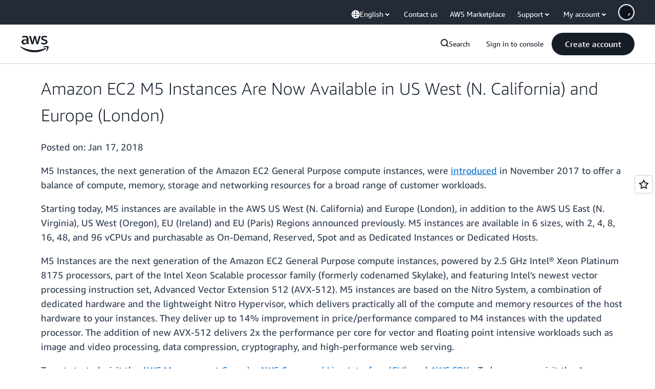

--- FILE ---
content_type: text/html;charset=UTF-8
request_url: https://amazonwebservicesinc.tt.omtrdc.net/m2/amazonwebservicesinc/ubox/raw?mboxPC=1769176128209-102599&mboxSession=1769176128207-314196&uniq=1769176128211-329452
body_size: -91
content:
{"url":"/en_US/optimization_testing/ccba-footer/master","campaignId":"610677","environmentId":"350","userPCId":"1769176128209-102599.44_0"}